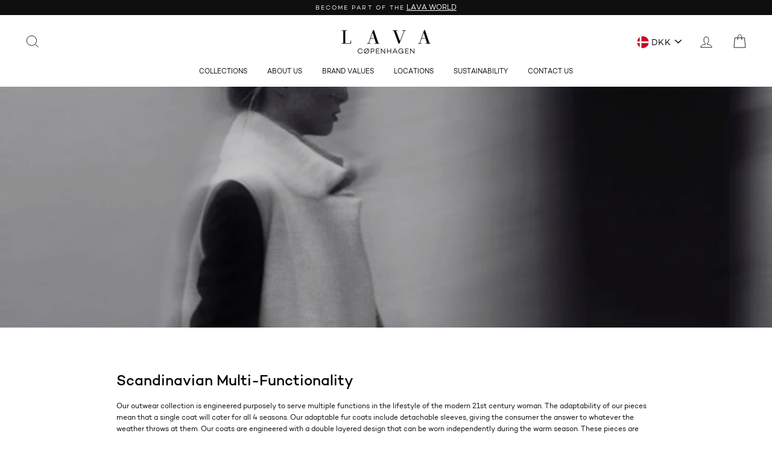

--- FILE ---
content_type: text/css
request_url: https://lavacopenhagen.com/cdn/shop/t/9/assets/lava-theme.scss.css?v=164186814141564525481611941862
body_size: 873
content:
html{padding-bottom:0!important}body,input,textarea,button,select{font-family:Campton-Book,Helvetica,Arial,sans-serif!important;letter-spacing:0;text-transform:none;-webkit-font-smoothing:antialiased;-moz-osx-font-smoothing:grayscale;font-size:12px}h1,.h1,h2,.h2,h3,.h3{font-family:Campton-Medium}@media only screen and (min-width: 769px){.section-header__title{margin-bottom:30px;text-align:center}}.animation-cropper{overflow:visible}#shopify-section-newsletter,#shopify-section-1567108428409{background-color:#f9f9f9}@media only screen and (min-width: 769px){.newsletter-section{margin:0 auto;display:flex;width:600px;padding:40px 0 70px}#shopify-section-newsletter:after,#shopify-section-1567108428409:after{content:" ";position:relative;display:block;border-top:1px solid #d8d8d8;margin:0 40px}.newsletter-section .h3{font-size:24px;line-height:32px}}.newsletter-section .h3{font-size:18px;line-height:24px}.newsletter-section .rte p{color:#888;max-width:430px}.newsletter__input-group{max-width:430px}input:not(.site-header__search-input):not(.js-qty__num):not([type=submit]),textarea,select:not(.currency-input){min-height:45px;display:block;font-family:Campton-Book;font-size:12px;line-height:20px;color:#000;font-weight:400;position:relative;border:none;background-color:#f9f9f9;padding:20px 12px;height:45px;vertical-align:middle;width:100%;text-transform:none;-moz-appearance:none;appearance:none;-webkit-appearance:none;transition:border-color .25s ease 0s,background-color .25s ease 0s,color .25s ease 0s}input::placeholder{color:#888!important}input:active,input:focus,select:active,select:focus{border:0px solid black}.form-vertical input,.form-vertical select,.form-vertical textarea{margin-bottom:20px}.form-vertical textarea{border:1px solid #D7D6CE;border-radius:0;font-size:12px;background-color:#fff}.form-vertical textarea{min-height:120px}.newsletter__input{background:#efefef!important;padding-right:140px}.site-nav__link_currency{padding-right:2px}.site-nav__link .faux-select{font-size:14px;padding-top:5px;padding-bottom:5px}@media only screen and (max-width: 480px){.header-wrapper--sticky .faux-select,.header-wrapper--sticky:hover .faux-select{background-position:right 1000px center;padding-right:6px}}.site-nav__link .multi-selectors__item{margin:0;font-size:10.2px}.currency-input{font-family:Campton-Book}@media screen and (min-width: 769px){.site-header,.site-header--stuck{border-bottom:none!important;padding-bottom:0!important;padding-top:20px}}.header-wrapper--sticky:not(.site-header--stuck):hover{background:#fff;transition:background .3s}.header-wrapper--sticky:not(.site-header--stuck):hover *{color:#000!important}.header-wrapper--sticky:hover .faux-select{background-image:url(/cdn/shop/t/9/assets/ico-select.svg)!important}.header-wrapper--sticky:hover .toolbar--transparent .toolbar__content{border-bottom:1px solid rgba(0,0,0,.07)}.announcement-bar{font-size:12px;text-transform:uppercase;padding:3px 0}.announcement-text{font-weight:300;display:inline}.announcement-link-text{display:inline}@media only screen and (min-width: 769px){.announcement-slider--compact .announcement-text+.announcement-link-text{padding-left:0}}.site-header__logo{margin:0}.header-wrapper--sticky .site-header:not(.site-header--stuck):hover img{filter:invert(1)}.divClass:hover:after,.divClass:hover:before{position:absolute;width:100%;height:100%;background:#fff;mix-blend-mode:difference;content:""}.site-navigation .site-nav__link{font-size:11px;text-transform:uppercase;letter-spacing:0;-webkit-font-smoothing:antialiased;-moz-osx-font-smoothing:grayscale;height:50px;display:-ms-flexbox;display:flex;-ms-flex-pack:center;justify-content:center;-ms-flex-align:center;align-items:center}.site-nav__link--underline:after{content:"";display:block;height:1px;position:absolute;bottom:0;left:0;right:100%;margin:0;border-bottom:1px solid #000;transition:right .5s}.is-light .site-nav__item:not(.site-nav--has-dropdown) .site-nav__link--underline:after{border-bottom-color:#000}@media (max-width: 480px){#shopify-section-1524769873765,#Slideshow-1590660890665{display:block}#shopify-section-1565590544442,.hero--1567106288771{display:none}}@media (min-width: 481px){#shopify-section-1565590544442,.hero--1567106288771{display:block}#shopify-section-1524769873765,#Slideshow-1590660890665{display:none}}@media only screen and (min-width: 769px){.hero--450px{height:400px}}.footer__clear{display:none}@media screen and (min-width: 769px){div[class^=footer__item--],div[class*=" footer__item--"]{width:25%!important;clear:none!important}.site-footer .grid{padding:0 16.66666667% 50px;margin-left:0}.footer__small-text{font-size:12px;text-align:right;padding:10px 0}.site-footer .page-width:after{content:" ";position:relative;display:block;border-top:1px solid #d8d8d8;padding:0;top:-50px}.site-footer{padding-top:50px;padding-bottom:10px}}.footer__item--1567111243699{white-space:nowrap}.footer__title{font-size:12px;color:#000;margin-bottom:12px;text-transform:none;letter-spacing:0em;font-weight:600}.site-footer .footer__collapsible{font-size:12px}.site-footer__linklist a{display:inline-block;padding:0}.ajaxcart__price,.ajaxcart__subtotal,.grid-product__price{font-size:12px;letter-spacing:0em}.grid-product__price{color:#888;margin-top:3px}.collection-filter__item--count{display:none}.grid-product__image-mask .grid__image-ratio{background-size:cover!important}@media only screen and (min-width: 769px){.collection-content{padding-top:0}}.product__thumb-item{border:1px}.variant-input input,.product-single__variants{display:none!important}.js-qty__num{border:1px solid #d8d8d8!important}.js-qty__adjust--minus,.js-qty__adjust--plus{border-color:#f2f2f2!important}
/*# sourceMappingURL=/cdn/shop/t/9/assets/lava-theme.scss.css.map?v=164186814141564525481611941862 */


--- FILE ---
content_type: application/javascript
request_url: https://ecommplugins-trustboxsettings.trustpilot.com/lavacopenhagen.myshopify.com.js?settings=1600708531747&shop=lavacopenhagen.myshopify.com
body_size: 200
content:
const trustpilot_trustbox_settings = {"trustboxes":[],"activeTrustbox":0,"pageUrls":{"landing":"https://lavacopenhagen.myshopify.com","category":"https://lavacopenhagen.myshopify.com","product":"https://lavacopenhagen.myshopify.com/products/black-copenhagen-parka"}};
dispatchEvent(new CustomEvent('trustpilotTrustboxSettingsLoaded'));